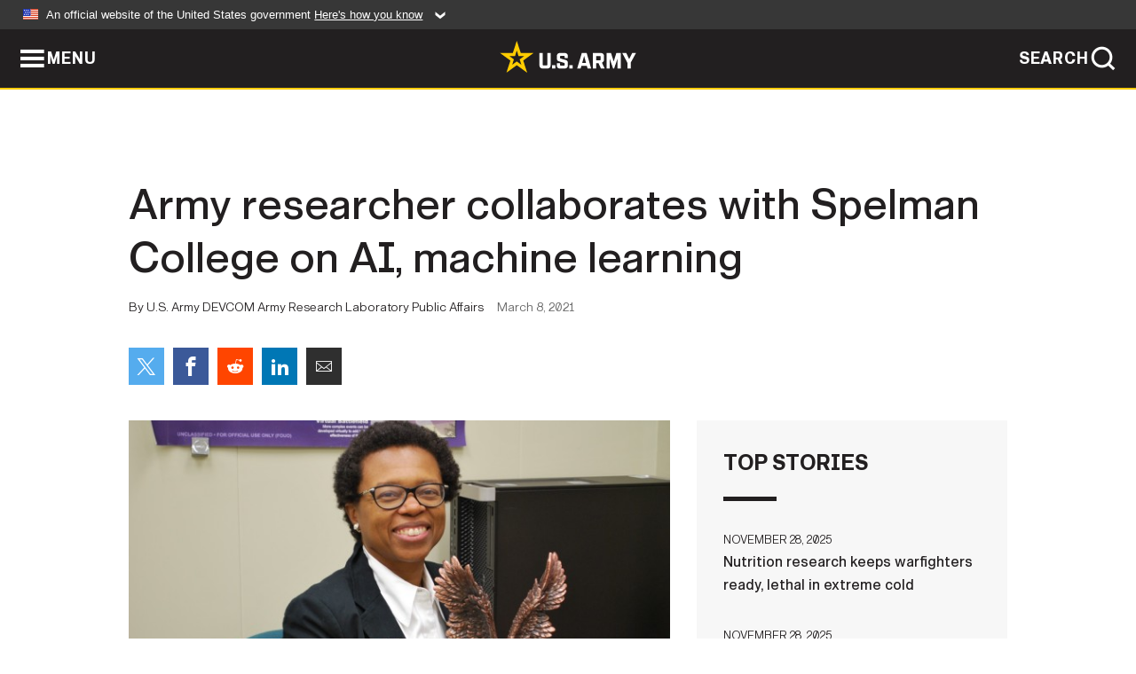

--- FILE ---
content_type: text/html; charset=UTF-8
request_url: https://www.army.mil/article/244024/army_researcher_collaborates_with_spelman_college_on_ai_machine_learning
body_size: 4785
content:
<!DOCTYPE html>
<html lang="en">
<head>
    <meta charset="UTF-8">
    <meta content='width=device-width, initial-scale=1.0' name='viewport' />
    <meta name="apple-itunes-app" content="app-id=342689843">
    <meta property="og:title" content="Army researcher collaborates with Spelman College on AI, machine learning" />
<meta property="og:type" content="article" />
<meta property="og:description" content="Army researcher briefs students and faculty at Spelman College" />
<meta property="og:site_name" content="www.army.mil" />
<meta property="og:image" content="https://api.army.mil/e2/c/images/2021/03/08/2c1d0c78/max1200.jpg" />
<meta property="og:headline" content="Army researcher collaborates with Spelman College on AI, machine learning" />
<meta property="twitter:card" content="summary_large_image" />
<meta property="twitter:site" content="@USArmy" />
<meta property="twitter:title" content="Army researcher collaborates with Spelman College on AI, machine learning" />
<meta property="twitter:description" content="Army researcher briefs students and faculty at Spelman College" />
<meta property="twitter:image" content="https://api.army.mil/e2/c/images/2021/03/08/2c1d0c78/max1200.jpg" />
<meta property="og:url" content="https://www.army.mil/article/244024/army_researcher_collaborates_with_spelman_college_on_ai_machine_learning" />

    <title>Army researcher collaborates with Spelman College on AI, machine learning &#124; Article &#124; The United States Army</title>
    <meta name="description" content="Army researcher briefs students and faculty at Spelman College">
    <meta property="article:published_time" content="2021-03-08T09:42:12-05:00" />
    <meta property="article:modified_time" content="2021-03-08T17:51:26-05:00" />
    <link rel="canonical" href="https://www.army.mil/article/244024/army_researcher_collaborates_with_spelman_college_on_ai_machine_learning">
    <link rel="amphtml" href="https://www.army.mil/article-amp/244024/army_researcher_collaborates_with_spelman_college_on_ai_machine_learning"/>
    <link rel="stylesheet" href="/e2/global/rv7/topnav/navbar.css">
    <link rel="stylesheet" href="/e2/global/rv7/footer/footer.css">
    <link rel="stylesheet" href="/css/article.css?id=05631edaec0f9b6cde4e0b0469a45dbb">
    <link rel="apple-touch-icon" href="/e2/images/rv7/army_star_icon_60.png">
    <link rel="apple-touch-icon" sizes="76x76" href="/e2/images/rv7/army_star_icon_76.png">
    <link rel="apple-touch-icon" sizes="120x120" href="/e2/images/rv7/army_star_icon_120.png">
    <link rel="apple-touch-icon" sizes="152x152" href="/e2/images/rv7/army_star_icon_152.png">
</head>
<body class="army-font">
    <!--[if lt IE 9]>
<div class="oldie-warning">
    <p class="warning">!</p>
      <p>Your version of Internet Explorer is out of date. It has known security flaws and can cause issues displaying content on this page, and other websites.</p>
      <p><a href="/upgrade" title="Learn how to update your browser">Learn how to update your browser</a></p>
</div>
<![endif]-->    <div class='article-container wrapper'>
        <div class="container">
            <div class="inner-container" role="main">
                <div id="article-top" class="row">
                    <div class="span12">
                        <h1>Army researcher collaborates with Spelman College on AI, machine learning</h1>
                        <p class="small">By U.S. Army DEVCOM Army Research Laboratory Public Affairs<span>March 8, 2021</span></p>
                        <section class="alt-social-bar">
  <ul>
        <li class="social-button-sm twitter-button">
            <a rel="noopener noreferrer" target="_blank" href="https://twitter.com/share?url=https%3A%2F%2Fwww.army.mil%2Farticle%2F244024%2Farmy_researcher_collaborates_with_spelman_college_on_ai_machine_learning&amp;text=Army%20researcher%20collaborates%20with%20Spelman%20College%20on%20AI%2C%20machine%20learning"><span role="img">Share on Twitter</span></a>
        </li>
        <li class="social-button-sm facebook-button">
            <a rel="noopener noreferrer" target="_blank" href="https://www.facebook.com/sharer/sharer.php?u=https%3A%2F%2Fwww.army.mil%2Farticle%2F244024%2Farmy_researcher_collaborates_with_spelman_college_on_ai_machine_learning"><span role="img">Share on Facebook</span></a>
        </li>
        <li class="social-button-sm reddit-button">
            <a rel="noopener noreferrer" target="_blank" href="https://www.reddit.com/submit?url=https%3A%2F%2Fwww.army.mil%2Farticle%2F244024%2Farmy_researcher_collaborates_with_spelman_college_on_ai_machine_learning"><span role="img">Share on Reddit</span></a>
        </li>
        <li class="social-button-sm linkedin-button">
            <a rel="noopener noreferrer" target="_blank" href="https://www.linkedin.com/cws/share?url=https%3A%2F%2Fwww.army.mil%2Farticle%2F244024%2Farmy_researcher_collaborates_with_spelman_college_on_ai_machine_learning"><span role="img">Share on LinkedIn</span></a>
        </li>
        <li class="social-button-sm email-button">
            <a rel="noopener noreferrer" target="_blank" href="mailto:?Subject=Army%20researcher%20collaborates%20with%20Spelman%20College%20on%20AI%2C%20machine%20learning&amp;body=https%3A%2F%2Fwww.army.mil%2Farticle%2F244024%2Farmy_researcher_collaborates_with_spelman_college_on_ai_machine_learning"><span role="img">Share via Email</span></a>
        </li>
        </ul>
    </section>                    </div>
                </div>
                <div class="two-column-body">
                    <div class="left-column">
                        
                        <div class="article-body rich-text-element bodytext">
                            <div class="ql-editor">
                                <div class="editor-image single">
                      <figure class="photo cur-photo">
          <span class="centered-image">
            <span class="img-container">
              <a class="rich-text-img-link" href="https://api.army.mil/e2/c/images/2021/03/08/2c1d0c78/original.jpg" target="_blank" rel="noopener">
                <img alt="Dr. Adrienne Raglin, researcher at the U.S. Army Combat Capabilities Development Command, known as DEVCOM, Army Research Laboratory."
                data-full-desc="Dr. Adrienne Raglin, researcher at the U.S. Army Combat Capabilities Development Command, known as DEVCOM, Army Research Laboratory." src="https://api.army.mil/e2/c/images/2021/03/08/2c1d0c78/size0-full.jpg" />
              </a>
                          </span>
          </span>
          <figcaption>
                        <span class="image-caption">
              <span class="caption-text">
                Dr. Adrienne Raglin, researcher at the U.S. Army Combat Capabilities Development Command, known as DEVCOM, Army Research Laboratory.
                <span class="caption-author"> (Photo Credit: Jenna Brady)</span>
              </span>
              <a href="https://api.army.mil/e2/c/images/2021/03/08/2c1d0c78/original.jpg" title="View original" target="_blank" rel="noopener">VIEW ORIGINAL</a>
            </span>
          </figcaption>
        </figure>
          </div>
  

    
    
          <p><strong>ADELPHI, Md.</strong> -- An Army researcher recently briefed students and faculty at <a href="https://www.spelman.edu/" rel="noopener noreferrer" target="_blank">Spelman College</a> on artificial reasoning as a part of an Office of the Secretary of Defense artificial intelligence and machine learning initiative.</p>
    
    
    
  
  

    
    
          <p>Dr. Adrienne Raglin, a researcher at the U.S. Army Combat Capabilities Development Command, known as DEVCOM, <a href="https://www.arl.army.mil/" rel="noopener noreferrer" target="_blank">Army Research Laboratory</a>, told the group about the laboratory’s efforts including causal uncertainty of information, AI-driven decision support technology and computational mission inferencing.</p>
    
    
    
  
  

    
    
          <p>The OSD initiative will look to match interested students and faculty with DEVCOM ARL for future collaborations.</p>
    
    
    
  
  

    
    
          <p>Two important motivations for this briefing for Raglin were to describe the diverse and challenging research being conducted at ARL addressing critical issues within the Army’s problem space, and to foster potential opportunities for collaboration with Spelman College and their AI/ML program.</p>
    
    
    
  
  

    
    
          <p>“Discussing ongoing advances in artificial intelligence in key areas such as artificial reasoning will increase awareness of the potential for intelligent systems to form decisions and develop courses of action to assist the Soldier effectively, utilizing various approaches including deductive, inductive, abductive and causal reasoning,” Raglin said.</p>
    
    
    
  
  

    
    
          <p>Raglin presented research in three focus areas of artificial reasoning: adaptive decision making, multi-agent interaction and context aware exploration.</p>
    
    
    
  
  

    
    
          <p>Adaptive decision making, she said, investigates causal reasoning approaches for refining and adapting decisions, integrating information, and employing uncertainty of information connections to isolate risk and undesired outcomes.</p>
    
    
    
  
  

    
      <div class="editor-image single">
                      <figure class="photo cur-photo">
          <span class="centered-image">
            <span class="img-container">
              <a class="rich-text-img-link" href="https://api.army.mil/e2/c/images/2021/03/08/7bd76bd6/original.jpg" target="_blank" rel="noopener">
                <img alt="The Office of the Secretary of Defense artificial intelligence and machine learning initiative will look to match interested students and faculty at Spelman College with DEVCOM ARL for future collaborations."
                data-full-desc="The Office of the Secretary of Defense artificial intelligence and machine learning initiative will look to match interested students and faculty at Spelman College with DEVCOM ARL for future collaborations. " src="https://api.army.mil/e2/c/images/2021/03/08/7bd76bd6/size0-full.jpg" />
              </a>
                          </span>
          </span>
          <figcaption>
                        <span class="image-caption">
              <span class="caption-text">
                The Office of the Secretary of Defense artificial intelligence and machine learning initiative will look to match interested students and faculty at Spelman College with DEVCOM ARL for future collaborations. 
                <span class="caption-author"> (Photo Credit: Spelman College)</span>
              </span>
              <a href="https://api.army.mil/e2/c/images/2021/03/08/7bd76bd6/original.jpg" title="View original" target="_blank" rel="noopener">VIEW ORIGINAL</a>
            </span>
          </figcaption>
        </figure>
          </div>
  

    
    
          <p>Multi-agent interaction is focused on determining how intelligent agents’ behavior is formed, captured and identified to model the tacit reasoning that led to the behaviors.</p>
    
    
    
  
  

    
    
          <p>Finally, she noted, context aware exploration involves using computer simulations and empirical studies to assess and evaluate new methods and techniques for the automated generation and validation of decisions and overall courses of action.</p>
    
    
    
  
  

    
    
          <p>“I view a multidisciplinary approach as a vital way for these areas of research to continue to evolve and become much more impactful,” Raglin said. “By inviting students with different interests to potentially collaborate with us, we both open the door for innovation and create opportunities for student involvement in research they may not have considered previously.”</p>
    
    
    
  
  

    
    
          <p>Raglin said it is exciting to discuss new and ongoing research with colleagues both within ARL and its collaborative partners.</p>
    
    
    
  
  

    
    
          <p>“These opportunities are engaging, thought provoking and inspiring,” she said. “I particularly enjoy interacting with students and professors in discussion during these types of events.”</p>
    
    
    
  
  

    
    
          <p>During a recent ARL Town Hall, the lab’s director, Dr. Patrick Baker, discussed the Diversity, Equity and Inclusion Task Force and how its engagement with a variety of universities is pivotal to achieving the diversity and talent management goals worthy of an elite laboratory for foundational research, Raglin said.</p>
    
    
    
  
  

    
    
          <p>“I believe supporting initiatives such as the AI/ML program with Spelman is an excellent example of the type of engagement he was referring to,” Raglin said. “As our organization in particular continues to support these efforts, we will not miss the windows of opportunities to incorporate this wealth of raw talent and ideas that these students will bring. In addition, they will in turn find great satisfaction in applying their intellectual and academic proficiencies towards science, technology, engineering and mathematics, or STEM, careers, hopefully here at ARL.”</p>
    
    
    
  
  

    
    
          <p>ARL is managing a cooperative agreement from the Department of Defense to support the school’s Center of Excellence for Minority Women in STEM. Affiliated with the University’s Office of Research, Innovation and Collaboration, the center is the first of its kind and serves as the hub for all science, technology, engineering and math undergraduate research and training activities at Spelman.</p>
    
    
    
  
  

    
          <h5><a href="https://www.arl.army.mil/media-center/" rel="noopener noreferrer" target="_blank"><strong>Visit the laboratory&#39;s Media Center to discover more Army science and technology stories</strong></a></h5>
    
    
    
    
  
  

    
      <div class="editor-image single">
                      <figure class="photo cur-photo">
          <span class="centered-image">
            <span class="img-container">
              <a class="rich-text-img-link" href="https://api.army.mil/e2/c/images/2021/03/08/91cee24d/original.jpg" target="_blank" rel="noopener">
                <img alt=""
                data-full-desc="" src="https://api.army.mil/e2/c/images/2021/03/08/91cee24d/size0-full.jpg" />
              </a>
                          </span>
          </span>
          <figcaption>
                        <span class="image-caption">
              <span class="caption-text">
                
                <span class="caption-author"> (Photo Credit: U.S. Army)</span>
              </span>
              <a href="https://api.army.mil/e2/c/images/2021/03/08/91cee24d/original.jpg" title="View original" target="_blank" rel="noopener">VIEW ORIGINAL</a>
            </span>
          </figcaption>
        </figure>
          </div>
  

    
    
          <p><em><strong>DEVCOM </strong></em><em><a href="https://www.arl.army.mil/" rel="noopener noreferrer" target="_blank">Army Research Laboratory</a></em><em> </em><em><strong>is an element of the </strong></em><em><a href="https://www.army.mil/ccdc" rel="noopener noreferrer" target="_blank">U.S. Army Combat Capabilities Development Command</a></em><em><strong>. As the Army’s corporate research laboratory, ARL is operationalizing science to achieve transformational overmatch. Through collaboration across the command’s core technical competencies, DEVCOM leads in the discovery, development and delivery of the technology-based capabilities required to make Soldiers more successful at winning the nation’s wars and come home safely. DEVCOM is a major subordinate command of the </strong></em><em><a href="https://www.army.mil/futures" rel="noopener noreferrer" target="_blank">Army Futures Command</a></em><em><strong>.</strong></em></p>
    
    
    
  
  

                              </div>
                        </div> <!-- end article-body -->

                    </div>
                                        <div class="right-column">
                        <div class="top-stories">
                            <h4>TOP STORIES</h4>
                            <ul>
                                                            <li>
                                    <a href="/article/289279/nutrition_research_keeps_warfighters_ready_lethal_in_extreme_cold" title="Nutrition research keeps warfighters ready, lethal in extreme cold"><span>November 28, 2025</span><span>Nutrition research keeps warfighters ready, lethal in extreme cold</span></a>
                                </li>
                                                            <li>
                                    <a href="/article/289280/nato_exercise_brings_heavy_armor_to_polands_eastern_flank" title="NATO exercise brings heavy armor to Poland’s Eastern Flank"><span>November 28, 2025</span><span>NATO exercise brings heavy armor to Poland’s Eastern Flank</span></a>
                                </li>
                                                            <li>
                                    <a href="/article/289190/army_aviation_soldiers_begin_training_with_stalker_uas_at_fort_rucker" title="Army Aviation Soldiers begin training with Stalker UAS at Fort Rucker"><span>November 24, 2025</span><span>Army Aviation Soldiers begin training with Stalker UAS at Fort Rucker</span></a>
                                </li>
                                                            <li>
                                    <a href="/article/289235/tennessee_guardsmen_provide_life_saving_aid_to_car_crash_victims" title="Tennessee Guardsmen provide life-saving aid to car crash victims "><span>November 25, 2025</span><span>Tennessee Guardsmen provide life-saving aid to car crash victims </span></a>
                                </li>
                                                            <li>
                                    <a href="/article/289228/the_meal_that_holds_the_formation_together" title="The meal that holds the formation together"><span>November 25, 2025</span><span>The meal that holds the formation together</span></a>
                                </li>
                                                            <li>
                                    <a href="/article/289237/us_british_soldiers_reinforce_multinational_medical_cooperation_in_best_of_the_best_competition" title="US, British soldiers reinforce multinational medical cooperation in Best of the Best Competition"><span>November 25, 2025</span><span>US, British soldiers reinforce multinational medical cooperation in Best of the Best Competition</span></a>
                                </li>
                                                            <li>
                                    <a href="/article/289203/defense_logistics_agency_subsistence_continues_thanksgiving_support_for_service_members_around_the_world" title="Defense Logistics Agency Subsistence continues Thanksgiving support for service members around the world"><span>November 24, 2025</span><span>Defense Logistics Agency Subsistence continues Thanksgiving support for service members around the world</span></a>
                                </li>
                                                        </ul>
                        </div>
                    </div>
                                    </div>
            </div>
        </div>
    </div> <!-- end .article-container -->
        <div id="ga-analytic-codes" data-codes="UA-174299189-1"></div>
        
    <div id="lightbox" class="hidden">
  <div class="container click-close">
    <a class="thumbnail hidden" id="thumbnail"><span class="thumbnail-button"></span></a>
    <a class="single-view hidden" id="single-view"><span class="single-view-button"></span></a>
    <span class="image-index hidden" id="image-index"></span>
    <a class="download hidden" id="download" target="_blank"><span class="download-button"></span></a>
    <a class="share hidden" id="share"><span class="share-button"></span></a>
    <div class="share-box opacity-zero" id="share-box">
      <ul>
        <li class="social-button facebook-button">
          <a id="fb-social" href="" target="_blank" rel="noopener">
            <span></span>
          </a>
        </li>
        <li class="social-button twitter-button">
          <a id="twitter-social" href="" target="_blank" rel="noopener">
            <span></span>
          </a>
        </li>
        <li class="social-button pinterest-button">
          <a id="pint-social" href="" target="_blank" rel="noopener">
            <span></span>
          </a>
        </li>
      </ul>
    </div>
    <a class="close click-close" href="javascript:void(0);"><span class="click-close"></span></a>
    <div class="inner-container">
      <div class="navigation">
        <a class="lb-button" id="next-button" href="javascript:void(0);" title="Next image"><span></span></a>
        <a class="lb-button" id="prev-button" href="javascript:void(0);" title="Previous image"><span></span></a>
      </div>
      <div id="video-elem" class="video-elem click-close hidden"></div>
      <div class="lb-img click-close" id="lb-img">
        <div id="img-wrap" class="img-wrap">
          <img id="prev-elem" class="prev-elem" src="" alt="Previous image in slideshow" />
          <img id="current-elem" class="current-elem" src="" alt="Active image in slideshow" />
          <img id="next-elem" class="next-elem" src="" alt="Next image in slideshow" />
        </div>
        <div id="lightbox-caption" class="caption"></div>
      </div>
      <div class="thumbnail-view hidden" id="thumbnail-view">
        <ul>
                                    <li>
                <a href="javascript:void(0);">
                  <span class="image">
                    <img alt="" src="" data-src="https://api.army.mil/e2/c/images/2021/03/08/2c1d0c78/original.jpg" data-title="" data-author="Jenna Brady"
                    data-full-desc="Dr. Adrienne Raglin, researcher at the U.S. Army Combat Capabilities Development Command, known as DEVCOM, Army Research Laboratory.">
                    <p class="img-title"></p>
                  </span>
                </a>
              </li>
                          <li>
                <a href="javascript:void(0);">
                  <span class="image">
                    <img alt="" src="" data-src="https://api.army.mil/e2/c/images/2021/03/08/7bd76bd6/original.jpg" data-title="" data-author="Spelman College"
                    data-full-desc="The Office of the Secretary of Defense artificial intelligence and machine learning initiative will look to match interested students and faculty at Spelman College with DEVCOM ARL for future collaborations. ">
                    <p class="img-title"></p>
                  </span>
                </a>
              </li>
                          <li>
                <a href="javascript:void(0);">
                  <span class="image">
                    <img alt="" src="" data-src="https://api.army.mil/e2/c/images/2021/03/08/91cee24d/original.jpg" data-title="" data-author=""
                    data-full-desc="">
                    <p class="img-title"></p>
                  </span>
                </a>
              </li>
                              </ul>
      </div>
      <div class="image-loading"></div>
    </div>
  </div>
</div>    <div id="loading" class="loading">
  <div id="loading-bar" class="loading-bar"></div>
</div>    <script
    type="text/javascript"
    src="https://www.army.mil/e2/js/rv7/main/army_mil_searchgov_sayt_loader.js"
    integrity="sha384-d0OhafLmLE7BWLyFtyJDjz21pszH7X++shSDoUY7YEcdE9IKvdTGrImLzJJQv27l"
    crossorigin="anonymous"
></script>
<!-- to include extra GA codes, use format: -->
<!-- <div id="ga-analytic-codes" data-codes="G-xxx, G-xxx"></div> -->
<script async src="https://www.googletagmanager.com/gtag/js?id=G-YQMQPQYJ4J"></script>
<script
    type="text/javascript"
    src="https://www.army.mil/e2/js/rv7/main/google_analytics4.js"
    integrity="sha384-edaw17livoqdnSsOB+0OpunEQR1CkU1VOJNP9Z8sm3sYEVmfUfafIB3/fUZ7hift"
    crossorigin="anonymous"
></script>
    <section id="social-bar-id" class="social-bar">
    <h2 class="hidden">Social Sharing</h2>
    <ul>
        <li class="social-button no-hover twitter-button">
            <a rel="noopener noreferrer" target="_blank" href="https://twitter.com/share?url=https%3A%2F%2Fwww.army.mil%2Farticle%2F244024%2Farmy_researcher_collaborates_with_spelman_college_on_ai_machine_learning&amp;text=Army%20researcher%20collaborates%20with%20Spelman%20College%20on%20AI%2C%20machine%20learning"><span>Share on Twitter</span></a>
        </li>
        <li class="social-button no-hover facebook-button">
            <a rel="noopener noreferrer" target="_blank" href="https://www.facebook.com/sharer/sharer.php?u=https%3A%2F%2Fwww.army.mil%2Farticle%2F244024%2Farmy_researcher_collaborates_with_spelman_college_on_ai_machine_learning"><span>Share on Facebook</span></a>
        </li>
        <li class="social-button no-hover reddit-button">
            <a rel="noopener noreferrer" target="_blank" href="https://www.reddit.com/submit?url=https%3A%2F%2Fwww.army.mil%2Farticle%2F244024%2Farmy_researcher_collaborates_with_spelman_college_on_ai_machine_learning"><span>Share on Reddit</span></a>
        </li>
        <li class="social-button no-hover linkedin-button">
            <a rel="noopener noreferrer" target="_blank" href="https://www.linkedin.com/cws/share?url=https%3A%2F%2Fwww.army.mil%2Farticle%2F244024%2Farmy_researcher_collaborates_with_spelman_college_on_ai_machine_learning"><span>Share on LinkedIn</span></a>
        </li>
        <li class="social-button no-hover email-button">
            <a rel="noopener noreferrer" target="_blank" href="mailto:?Subject=Army%20researcher%20collaborates%20with%20Spelman%20College%20on%20AI%2C%20machine%20learning&amp;body=https%3A%2F%2Fwww.army.mil%2Farticle%2F244024%2Farmy_researcher_collaborates_with_spelman_college_on_ai_machine_learning"><span>Share via Email</span></a>
        </li>
    </ul>
</section>    <script src="/e2/global/rv7/topnav/navbar.js" async></script>
    <script src="/e2/global/rv7/footer/footer.js" async></script>
    <script src="/js/article.js?id=6292c25ed28f08086b3501466b73e53f" async></script>
</body>
</html>


--- FILE ---
content_type: application/javascript
request_url: https://www.army.mil/e2/js/rv7/main/google_analytics4.js
body_size: -78
content:
/**
 * BEFORE UPLOADING CHANGES TO THIS FILE TO PRODUCION:
 * - open the terminal console
 * - navigate to folder containing this file
 * - run "cat js/rv7/main/google_analytics4.js | openssl dgst -sha384 -binary | openssl base64 -A"
 * - copy the resulting hash (excluding the "%" at the end)
 * - replace it in the analytics blade on us-army-homepage
 * - merge branches, submit for production review, and wait until pushed live
 * - push this file to production and clear cache
 */
// Global site tag (gtag.js) - Google Analytics
window.dataLayer = window.dataLayer || [];
function gtag(){dataLayer.push(arguments);}
gtag('js', new Date());
// the Army.mil UA and GA4 codes
gtag('config', 'UA-27189539-1');
gtag('config', 'G-YQMQPQYJ4J');

// finds any other GA codes found in the markup and adds them
var codeEl = document.getElementById('ga-analytic-codes');
var codes = (codeEl && codeEl.dataset.codes) ? codeEl.dataset.codes.split(',') : [];
for (var i = 0; i < codes.length; i++) {
  var cleanCode = codes[i].trim();
  // do not duplicate the default Army.mil codes
  if (cleanCode !== 'UA-27189539-1' && cleanCode !== 'G-YQMQPQYJ4J') {
    // example: gtag('config', 'UA-27189539-1');
    gtag('config', cleanCode);
  }
}